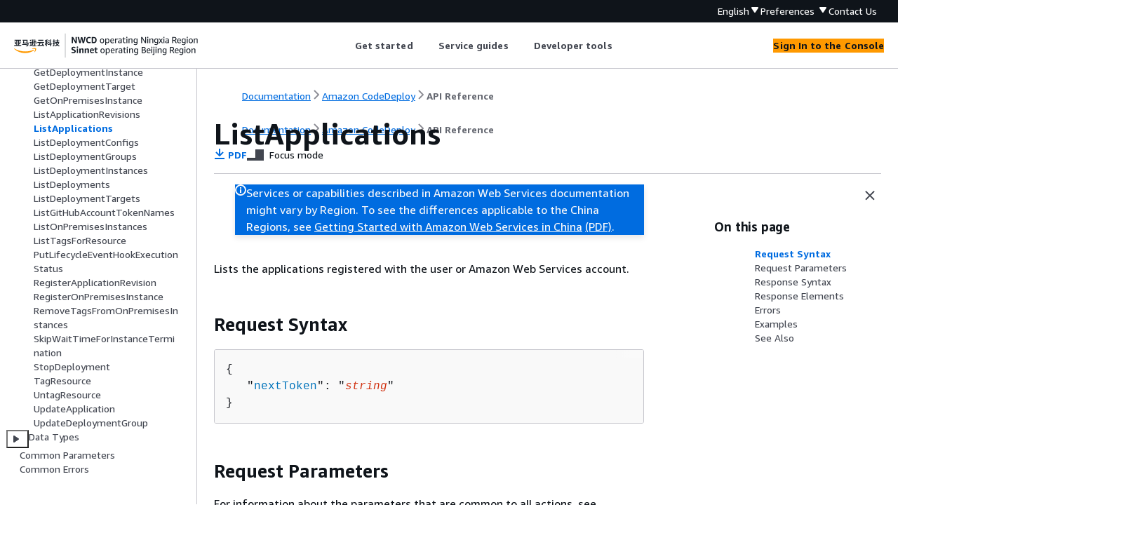

--- FILE ---
content_type: text/html
request_url: https://docs.amazonaws.cn/en_us/codedeploy/latest/APIReference/API_ListApplications.html
body_size: 3782
content:
<!DOCTYPE html>
    <html xmlns="http://www.w3.org/1999/xhtml" lang="en-US"><head><meta http-equiv="Content-Type" content="text/html; charset=UTF-8" /><title>ListApplications - Amazon CodeDeploy</title><meta name="viewport" content="width=device-width,initial-scale=1" /><meta name="assets_root" content="/assets" /><meta name="target_state" content="API_ListApplications" /><meta name="default_state" content="API_ListApplications" /><link rel="icon" type="image/ico" href="/assets/images/favicon.ico" /><link rel="shortcut icon" type="image/ico" href="/assets/images/favicon.ico" /><link rel="canonical" href="https://docs.amazonaws.cn/en_us/codedeploy/latest/APIReference/API_ListApplications.html" /><meta name="description" content="Lists the applications registered with the user or Amazon Web Services account." /><meta name="deployment_region" content="BJS" /><meta name="product" content="Amazon CodeDeploy" /><meta name="guide" content="API Reference" /><meta name="abstract" content="Amazon CodeDeploy is a deployment service that automates application deployments to Amazon EC2 instances, on-premises instances running in your own facility, serverless Amazon Lambda functions, or applications in an Amazon ECS service." /><meta name="guide-locale" content="en_us" /><meta name="tocs" content="toc-contents.json" /><link rel="canonical" href="https://docs.amazonaws.cn/en_us/codedeploy/latest/APIReference/API_ListApplications.html" /><link rel="alternative" href="https://docs.amazonaws.cn/en_us/codedeploy/latest/APIReference/API_ListApplications.html" hreflang="en-us" /><link rel="alternative" href="https://docs.amazonaws.cn/en_us/codedeploy/latest/APIReference/API_ListApplications.html" hreflang="en" /><link rel="alternative" href="https://docs.amazonaws.cn/codedeploy/latest/APIReference/API_ListApplications.html" hreflang="zh-cn" /><link rel="alternative" href="https://docs.amazonaws.cn/codedeploy/latest/APIReference/API_ListApplications.html" hreflang="x-default" /><meta name="this_doc_product" content="Amazon CodeDeploy" /><meta name="this_doc_guide" content="API Reference" /><meta name="googlebot" content="noindex" /><head xmlns="http://www.w3.org/1999/xhtml"> <script defer="" src="/assets/r/awsdocs-doc-page.2.0.0.js"></script><link href="/assets/r/awsdocs-doc-page.2.0.0.css" rel="stylesheet"/></head>
</head><body class="awsdocs awsui"><div class="awsdocs-container"><awsdocs-header></awsdocs-header><awsui-app-layout id="app-layout" class="awsui-util-no-gutters" ng-controller="ContentController as $ctrl" header-selector="awsdocs-header" navigation-hide="false" navigation-width="$ctrl.navWidth" navigation-open="$ctrl.navOpen" navigation-change="$ctrl.onNavChange($event)" tools-hide="$ctrl.hideTools" tools-width="$ctrl.toolsWidth" tools-open="$ctrl.toolsOpen" tools-change="$ctrl.onToolsChange($event)"><div id="guide-toc" dom-region="navigation"><awsdocs-toc></awsdocs-toc></div><div id="main-column" dom-region="content" tabindex="-1"><awsdocs-view class="awsdocs-view"><div id="awsdocs-content"><head><title>ListApplications - Amazon CodeDeploy</title><meta name="pdf" content="codedeploy-api.pdf#API_ListApplications" /><meta name="keywords" content="API,requests,ListApplications" /><script type="application/ld+json">
{
    "@context" : "https://schema.org",
    "@type" : "BreadcrumbList",
    "itemListElement" : [
      {
        "@type" : "ListItem",
        "position" : 1,
        "name" : "亚马逊云科技",
        "item" : "https://www.amazonaws.cn"
      },
      {
        "@type" : "ListItem",
        "position" : 2,
        "name" : "Amazon CodeDeploy",
        "item" : "https://docs.amazonaws.cn/codedeploy/index.html"
      },
      {
        "@type" : "ListItem",
        "position" : 3,
        "name" : "API Reference",
        "item" : "https://docs.amazonaws.cn/en_us/codedeploy/latest/APIReference"
      },
      {
        "@type" : "ListItem",
        "position" : 4,
        "name" : "Actions",
        "item" : "https://docs.amazonaws.cn/en_us/codedeploy/latest/APIReference/API_Operations.html"
      },
      {
        "@type" : "ListItem",
        "position" : 5,
        "name" : "ListApplications",
        "item" : "https://docs.amazonaws.cn/en_us/codedeploy/latest/APIReference/API_Operations.html"
      }
    ]
}
</script></head><body><div id="main"><div style="display: none"><a href="codedeploy-api.pdf#API_ListApplications" target="_blank" rel="noopener noreferrer" title="Open PDF"></a></div><div id="breadcrumbs" class="breadcrumb"><a href="/index.html">Documentation</a><a href="/codedeploy/index.html">Amazon CodeDeploy</a><a href="Welcome.html">API Reference</a></div><div id="page-toc-src"><a href="#API_ListApplications_RequestSyntax">Request Syntax</a><a href="#API_ListApplications_RequestParameters">Request Parameters</a><a href="#API_ListApplications_ResponseSyntax">Response Syntax</a><a href="#API_ListApplications_ResponseElements">Response Elements</a><a href="#API_ListApplications_Errors">Errors</a><a href="#API_ListApplications_Examples">Examples</a><a href="#API_ListApplications_SeeAlso">See Also</a></div><div id="main-content" class="awsui-util-container"><div id="main-col-body"><awsdocs-language-banner data-service="$ctrl.pageService"></awsdocs-language-banner><awsui-flash class="awsdocs-region-banner awsui-util-mb-l" id="divRegionDisclaimer">Services or capabilities described in Amazon Web Services documentation might vary by Region. To see the differences applicable to the China Regions, 
      see <a href="/en_us/aws/latest/userguide/services.html" rel="noopener noreferrer" target="_blank">Getting Started with Amazon Web Services in China</a>
         <a href="/en_us/aws/latest/userguide/aws-ug.pdf#services" rel="noopener noreferrer" target="_blank">(PDF)</a>. 
    </awsui-flash><h1 class="topictitle" id="API_ListApplications">ListApplications</h1><div class="awsdocs-page-header-container"><awsdocs-page-header></awsdocs-page-header><awsdocs-filter-selector id="awsdocs-filter-selector"></awsdocs-filter-selector></div><p>Lists the applications registered with the user or Amazon Web Services account.</p>
      <h2 id="API_ListApplications_RequestSyntax">Request Syntax</h2>
      <pre class="programlisting"><div class="code-btn-container"></div><!--DEBUG:  ()--><code class="nohighlight"><span>{</span>
   "<a href="#CodeDeploy-ListApplications-request-nextToken">nextToken</a>": "<code class="replaceable">string</code>"
}</code></pre>
    
      <h2 id="API_ListApplications_RequestParameters">Request Parameters</h2>
      <p>For information about the parameters that are common to all actions, see <a href="./CommonParameters.html">Common Parameters</a>.</p>
      <p>The request accepts the following data in JSON format.</p>
      <div class="variablelist">
          
      <dl>
            <dt id="CodeDeploy-ListApplications-request-nextToken"><span class="term">
               <b>
                  <a href="#API_ListApplications_RequestSyntax">nextToken</a>
               </b>
            </span></dt>
            <dd>
               <p>An identifier returned from the previous list applications call. It can be used to
            return the next set of applications in the list.</p>
               <p>Type: String</p>
               <p>Required: No</p>
            </dd>
         </dl></div>
    
      <h2 id="API_ListApplications_ResponseSyntax">Response Syntax</h2>
      <pre class="programlisting"><div class="code-btn-container"></div><!--DEBUG:  ()--><code class="nohighlight"><span>{</span>
   "<a href="#CodeDeploy-ListApplications-response-applications">applications</a>": [ "<b><em>string</em></b>" ],
   "<a href="#CodeDeploy-ListApplications-response-nextToken">nextToken</a>": "<b><em>string</em></b>"
}</code></pre>
    
      <h2 id="API_ListApplications_ResponseElements">Response Elements</h2>
      <p>If the action is successful, the service sends back an HTTP 200 response.</p>
      <p>The following data is returned in JSON format by the service.</p>
      <div class="variablelist">
          
          
      <dl>
            <dt id="CodeDeploy-ListApplications-response-applications"><span class="term">
               <b>
                  <a href="#API_ListApplications_ResponseSyntax">applications</a>
               </b>
            </span></dt>
            <dd>
               <p>A list of application names.</p>
               <p>Type: Array of strings</p>
               <p>Length Constraints: Minimum length of 1. Maximum length of 100.</p>
            </dd>
          
            <dt id="CodeDeploy-ListApplications-response-nextToken"><span class="term">
               <b>
                  <a href="#API_ListApplications_ResponseSyntax">nextToken</a>
               </b>
            </span></dt>
            <dd>
               <p>If a large amount of information is returned, an identifier is also returned. It can
            be used in a subsequent list applications call to return the next set of applications in
            the list.</p>
               <p>Type: String</p>
            </dd>
         </dl></div>
    
      <h2 id="API_ListApplications_Errors">Errors</h2>
      <p>For information about the errors that are common to all actions, see <a href="./CommonErrors.html">Common Errors</a>.</p>
      <div class="variablelist">
          
      <dl>
            <dt><span class="term">
               <b>
                  InvalidNextTokenException
               </b>
            </span></dt>
            <dd>
               <p>The next token was specified in an invalid format.</p>
               <p>HTTP Status Code: 400</p>
            </dd>
         </dl></div>
    
      <h2 id="API_ListApplications_Examples">Examples</h2>
       
         <h3 id="API_ListApplications_Example_1">Example</h3>
         <p>This example illustrates one usage of ListApplications.</p>
          
            <h4 id="API_ListApplications_Example_1_Request">Sample Request</h4>
            <pre class="programlisting"><div class="code-btn-container"></div><!--DEBUG:  ()--><code class="">POST / HTTP/1.1
Host: codedeploy.us-east-1.amazonaws.com
Accept-Encoding: identity
Content-Length: 2
X-Amz-Target: CodeDeploy_20141006.ListApplications
X-Amz-Date: 20160707T021119Z
User-Agent: aws-cli/1.10.6 Python/2.7.9 Windows/7 botocore/1.3.28
Content-Type: application/x-amz-json-1.1
Authorization: AWS4-HMAC-SHA256 Credential=AKIAIOSFODNN7EXAMPLE/20160707/us-east-1/codedeploy/aws4_request, 
	SignedHeaders=content-type;host;user-agent;x-amz-date;x-amz-target, Signature=39c3b3042cd2aEXAMPLE
</code></pre>
          
          
            <h4 id="API_ListApplications_Example_1_Response">Sample Response</h4>
            <pre class="programlisting"><div class="code-btn-container"></div><!--DEBUG:  ()--><code class="">HTTP/1.1 200 OK
x-amzn-RequestId: aa51ec1f-88e2-11e5-9958-cd5094947bf1
Content-Type: application/x-amz-json-1.1
Content-Length: 211

<span>{</span>
    "applications": [
        "TestApp-eu-west-1",
        "ProductionApp-us-west-2",
        "TestApp-us-east-1",
        "ProductionApp-us-east-1",
        "TestApp-ap-northeast-1",
        "ProductionApp-eu-central-1",
        "ProductionApp-us-west-2"
    ]
}</code></pre>
          
       
    
      <h2 id="API_ListApplications_SeeAlso">See Also</h2>
      <p>For more information about using this API in one of the language-specific Amazon SDKs, see the following:</p>
      <div class="itemizedlist">
          
          
          
          
          
          
          
          
          
          
      <ul class="itemizedlist"><li class="listitem">
            <p>
               <a href="https://docs.amazonaws.cn/goto/cli2/codedeploy-2014-10-06/ListApplications">Amazon Command Line Interface V2</a>
            </p>
         </li><li class="listitem">
            <p>
               <a href="https://docs.amazonaws.cn/goto/DotNetSDKV3/codedeploy-2014-10-06/ListApplications">Amazon SDK for .NET</a>
            </p>
         </li><li class="listitem">
            <p>
               <a href="https://docs.amazonaws.cn/goto/SdkForCpp/codedeploy-2014-10-06/ListApplications">Amazon SDK for C++</a>
            </p>
         </li><li class="listitem">
            <p>
               <a href="https://docs.amazonaws.cn/goto/SdkForGoV2/codedeploy-2014-10-06/ListApplications">Amazon SDK for Go v2</a>
            </p>
         </li><li class="listitem">
            <p>
               <a href="https://docs.amazonaws.cn/goto/SdkForJavaV2/codedeploy-2014-10-06/ListApplications">Amazon SDK for Java V2</a>
            </p>
         </li><li class="listitem">
            <p>
               <a href="https://docs.amazonaws.cn/goto/SdkForJavaScriptV3/codedeploy-2014-10-06/ListApplications">Amazon SDK for JavaScript V3</a>
            </p>
         </li><li class="listitem">
            <p>
               <a href="https://docs.amazonaws.cn/goto/SdkForKotlin/codedeploy-2014-10-06/ListApplications">Amazon SDK for Kotlin</a>
            </p>
         </li><li class="listitem">
            <p>
               <a href="https://docs.amazonaws.cn/goto/SdkForPHPV3/codedeploy-2014-10-06/ListApplications">Amazon SDK for PHP V3</a>
            </p>
         </li><li class="listitem">
            <p>
               <a href="https://docs.amazonaws.cn/goto/boto3/codedeploy-2014-10-06/ListApplications">Amazon SDK for Python</a>
            </p>
         </li><li class="listitem">
            <p>
               <a href="https://docs.amazonaws.cn/goto/SdkForRubyV3/codedeploy-2014-10-06/ListApplications">Amazon SDK for Ruby V3</a>
            </p>
         </li></ul></div>
   <awsdocs-copyright class="copyright-print"></awsdocs-copyright><awsdocs-thumb-feedback right-edge="{{$ctrl.thumbFeedbackRightEdge}}"></awsdocs-thumb-feedback></div><noscript><div><div><div><div id="js_error_message"><p><strong>Javascript is disabled or is unavailable in your browser.</strong></p><p>To use the Amazon Web Services Documentation, Javascript must be enabled. Please refer to your browser's Help pages for instructions.</p></div></div></div></div></noscript><div id="main-col-footer" class="awsui-util-font-size-0"><div id="doc-conventions">&nbsp;</div><div class="prev-next"><div id="previous" class="prev-link" accesskey="p" href="./API_ListApplicationRevisions.html">ListApplicationRevisions</div><div id="next" class="next-link" accesskey="n" href="./API_ListDeploymentConfigs.html">ListDeploymentConfigs</div></div></div><awsdocs-page-utilities></awsdocs-page-utilities></div></div></body></div></awsdocs-view><div class="page-loading-indicator" id="page-loading-indicator"><awsui-spinner size="large"></awsui-spinner></div></div><div id="tools-panel" dom-region="tools"><awsdocs-tools-panel id="awsdocs-tools-panel"></awsdocs-tools-panel></div></awsui-app-layout><awsdocs-cookie-banner class="doc-cookie-banner"></awsdocs-cookie-banner></div></body></html>

--- FILE ---
content_type: text/css
request_url: https://docs.amazonaws.cn/assets/r/awsdocs-doc-page.2.0.0.css
body_size: 42
content:
body{display:none}

--- FILE ---
content_type: application/x-javascript
request_url: https://docs.amazonaws.cn/assets/r/awsdocs-doc-page.2.0.0.js
body_size: 3345
content:
(()=>{"use strict";var e,t,a,r,c,d,o={},n={};function f(e){var t=n[e];if(void 0!==t)return t.exports;var a=n[e]={exports:{}};return o[e].call(a.exports,a,a.exports,f),a.exports}f.m=o,f.amdO={},f.n=e=>{var t=e&&e.__esModule?()=>e.default:()=>e;return f.d(t,{a:t}),t},t=Object.getPrototypeOf?e=>Object.getPrototypeOf(e):e=>e.__proto__,f.t=function(a,r){if(1&r&&(a=this(a)),8&r)return a;if("object"==typeof a&&a){if(4&r&&a.__esModule)return a;if(16&r&&"function"==typeof a.then)return a}var c=Object.create(null);f.r(c);var d={};e=e||[null,t({}),t([]),t(t)];for(var o=2&r&&a;("object"==typeof o||"function"==typeof o)&&!~e.indexOf(o);o=t(o))Object.getOwnPropertyNames(o).forEach(e=>d[e]=()=>a[e]);return d.default=()=>a,f.d(c,d),c},f.d=(e,t)=>{for(var a in t)f.o(t,a)&&!f.o(e,a)&&Object.defineProperty(e,a,{enumerable:!0,get:t[a]})},f.f={},f.e=e=>Promise.all(Object.keys(f.f).reduce((t,a)=>(f.f[a](e,t),t),[])),f.u=e=>2272===e?"vendor3.e7367765fe42534cabcb.js":566===e?"resources.be4495145473f85a03cc.js":6784===e?"metadata.3425282bbbcd05562045.js":3927===e?"3927.586ff610337d51a83c82.js":7568===e?"7568.ef3710f0a50940434259.js":5035===e?"5035.5bcdef9586317bc00503.js":9182===e?"9182.a5239f7ab9b8b58d6e34.js":4912===e?"4912.b98130721a45e6cf8f9c.js":3766===e?"3766.ca404301e751e2fab7a4.js":7377===e?"7377.087973490a5b99ca47cf.js":6208===e?"6208.44b36f6d15e6344e1f95.js":2745===e?"2745.a0200f6fce68ec958404.js":7342===e?"7342.b0bd19d67b6d58c3bae6.js":3573===e?"3573.3373fecee58d0b4df0fa.js":e+"."+{109:"b9f228b54514024acda4",352:"e6a71de6d1561690c6b9",1406:"9fbfd0c073b788b9d8f1",1564:"6791bc983167c722171c",1631:"54c816fdf368608726c0",1661:"91745851c4b0e3eaa25a",1676:"3df4db1867b3290a2fad",1752:"f11f2ed8780dc823ef6f",1911:"7d0a58f264ca18526202",2887:"c2d793ffd7bed6a5c49b",3214:"7c5880a6a76a78e6c4be",3290:"51a9874f0c63b5166b7b",3708:"f15e2f57c86bb1d22bec",4431:"c73b218c58eea2cdb3e2",4809:"564521015aacbae5ecae",4960:"b5160d6cd729cb85e69b",5182:"2669c68fb8ecd052366d",5889:"4a1a41dbbc91f726db2f",6911:"e850115a1f02d91cef26",6993:"ebba2981813feae0fa99",7284:"b58e8347a853b2aea798",8907:"df176d1d88fb69da2034",9218:"293ac25782ac08694b06",9315:"292d30720cbf4db87df9",9769:"dfac5d65bfd604860510",9931:"60b78d5e814c26da00c7"}[e]+".js",f.miniCssF=e=>1474===e?"awsdocs-doc-page.2.0.0.css":3927===e?"3927.75c51b9442e294095080.css":7568===e?"7568.60244305c97fd9a5791f.css":9182===e?"9182.00398bf955ccba8c656f.css":6208===e?"6208.63235957ca078facc6af.css":2745===e?"2745.cf0bc28659b1267ffab0.css":7342===e?"7342.df9d4d562a70d21e0ac7.css":e+"."+{1631:"b7bc5bcc6c7621003d83",1911:"65c9702c8bcc21120ae2",2887:"fa245d0dc3f4bc31be73",3708:"1abf383dfb7f28a7a55e",4431:"5a331daeaf9bcdd7a909",8907:"2d595cd598c38e057be9",9218:"7aaf6301ee16d8e6174b",9769:"cbc48a7ce776157bad7e"}[e]+".css",f.g=function(){if("object"==typeof globalThis)return globalThis;try{return this||new Function("return this")()}catch(e){if("object"==typeof window)return window}}(),f.o=(e,t)=>Object.prototype.hasOwnProperty.call(e,t),a={},r="@amzn/aws-docs-website-assets-react:",f.l=(e,t,c,d)=>{if(a[e])a[e].push(t);else{var o,n;if(void 0!==c)for(var s=document.getElementsByTagName("script"),i=0;i<s.length;i++){var b=s[i];if(b.getAttribute("src")==e||b.getAttribute("data-webpack")==r+c){o=b;break}}o||(n=!0,(o=document.createElement("script")).charset="utf-8",o.timeout=120,f.nc&&o.setAttribute("nonce",f.nc),o.setAttribute("data-webpack",r+c),o.src=e),a[e]=[t];var l=(t,r)=>{o.onerror=o.onload=null,clearTimeout(u);var c=a[e];if(delete a[e],o.parentNode&&o.parentNode.removeChild(o),c&&c.forEach(e=>e(r)),t)return t(r)},u=setTimeout(l.bind(null,void 0,{type:"timeout",target:o}),12e4);o.onerror=l.bind(null,o.onerror),o.onload=l.bind(null,o.onload),n&&document.head.appendChild(o)}},f.r=e=>{"undefined"!=typeof Symbol&&Symbol.toStringTag&&Object.defineProperty(e,Symbol.toStringTag,{value:"Module"}),Object.defineProperty(e,"__esModule",{value:!0})},(()=>{var e;f.g.importScripts&&(e=f.g.location+"");var t=f.g.document;if(!e&&t&&(t.currentScript&&"SCRIPT"===t.currentScript.tagName.toUpperCase()&&(e=t.currentScript.src),!e)){var a=t.getElementsByTagName("script");if(a.length)for(var r=a.length-1;r>-1&&(!e||!/^http(s?):/.test(e));)e=a[r--].src}if(!e)throw new Error("Automatic publicPath is not supported in this browser");e=e.replace(/^blob:/,"").replace(/#.*$/,"").replace(/\?.*$/,"").replace(/\/[^\/]+$/,"/"),f.p=e})(),c=e=>new Promise((t,a)=>{var r=f.miniCssF(e),c=f.p+r;if(((e,t)=>{for(var a=document.getElementsByTagName("link"),r=0;r<a.length;r++){var c=(o=a[r]).getAttribute("data-href")||o.getAttribute("href");if("stylesheet"===o.rel&&(c===e||c===t))return o}var d=document.getElementsByTagName("style");for(r=0;r<d.length;r++){var o;if((c=(o=d[r]).getAttribute("data-href"))===e||c===t)return o}})(r,c))return t();((e,t,a,r)=>{var c=document.createElement("link");c.rel="stylesheet",c.type="text/css",c.onerror=c.onload=d=>{if(c.onerror=c.onload=null,"load"===d.type)a();else{var o=d&&("load"===d.type?"missing":d.type),n=d&&d.target&&d.target.href||t,f=new Error("Loading CSS chunk "+e+" failed.\n("+n+")");f.code="CSS_CHUNK_LOAD_FAILED",f.type=o,f.request=n,c.parentNode.removeChild(c),r(f)}},c.href=t,document.head.appendChild(c)})(e,c,t,a)}),d={1474:0},f.f.miniCss=(e,t)=>{d[e]?t.push(d[e]):0!==d[e]&&{1631:1,1911:1,2745:1,2887:1,3708:1,3927:1,4431:1,6208:1,7342:1,7568:1,8907:1,9182:1,9218:1,9769:1}[e]&&t.push(d[e]=c(e).then(()=>{d[e]=0},t=>{throw delete d[e],t}))},(()=>{var e={1474:0};f.f.j=(t,a)=>{var r=f.o(e,t)?e[t]:void 0;if(0!==r)if(r)a.push(r[2]);else{var c=new Promise((a,c)=>r=e[t]=[a,c]);a.push(r[2]=c);var d=f.p+f.u(t),o=new Error;f.l(d,a=>{if(f.o(e,t)&&(0!==(r=e[t])&&(e[t]=void 0),r)){var c=a&&("load"===a.type?"missing":a.type),d=a&&a.target&&a.target.src;o.message="Loading chunk "+t+" failed.\n("+c+": "+d+")",o.name="ChunkLoadError",o.type=c,o.request=d,r[1](o)}},"chunk-"+t,t)}};var t=(t,a)=>{var r,c,[d,o,n]=a,s=0;if(d.some(t=>0!==e[t])){for(r in o)f.o(o,r)&&(f.m[r]=o[r]);n&&n(f)}for(t&&t(a);s<d.length;s++)c=d[s],f.o(e,c)&&e[c]&&e[c][0](),e[c]=0},a=self.webpackChunk_amzn_aws_docs_website_assets_react=self.webpackChunk_amzn_aws_docs_website_assets_react||[];a.forEach(t.bind(null,0)),a.push=t.bind(null,a.push.bind(a))})(),Promise.all([f.e(2272),f.e(566),f.e(6784),f.e(3927),f.e(7568),f.e(5035),f.e(1631),f.e(9182),f.e(4912),f.e(8907),f.e(9769),f.e(3766),f.e(1752),f.e(7377),f.e(1911),f.e(6208),f.e(2745),f.e(7342),f.e(3708),f.e(3573),f.e(4431),f.e(7284),f.e(2887),f.e(352),f.e(9218)]).then(f.bind(f,9218)).then(function(e){(0,e.default)().then(function(){document.body.style.display="block"})})})();